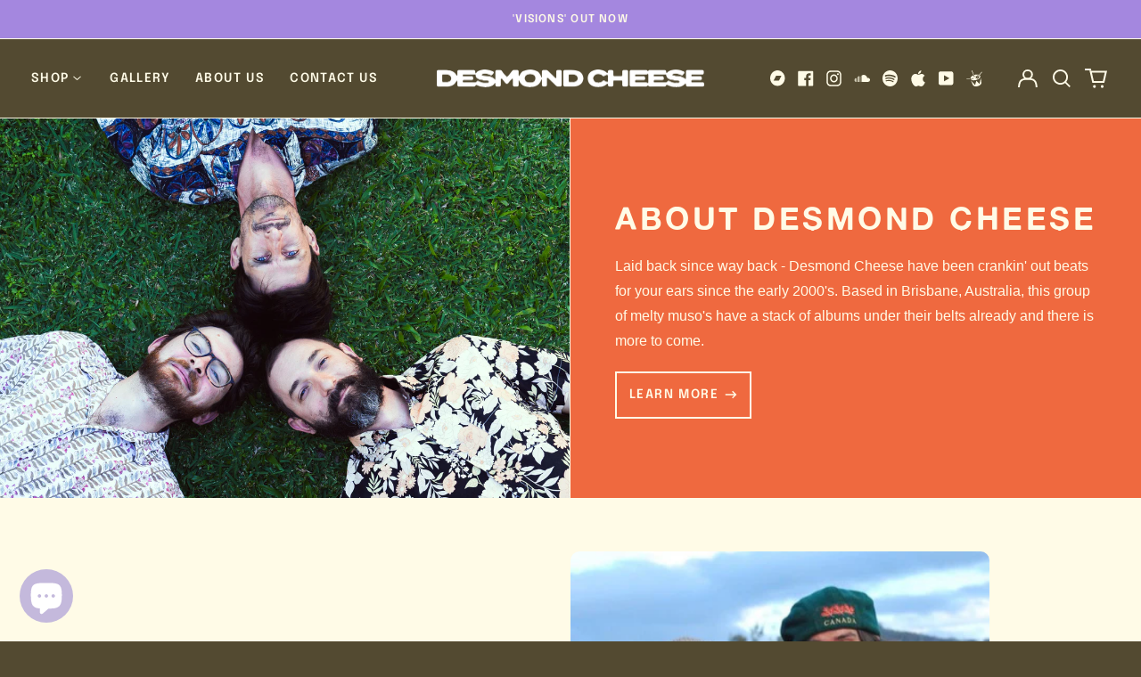

--- FILE ---
content_type: text/css
request_url: https://www.desmondcheese.com/cdn/shop/t/10/assets/custom.css?v=46196404108759141351721077271
body_size: 805
content:
html{scroll-behavior:smooth}.site-header{border-top:1px solid #fffbe7;border-bottom:1px solid #fffbe7}#headerBorderWrap{border:none}.site-header li{color:#fffbe7}.site-header svg path{fill:#fffbe7}.announcement-bar{background:#a487df}.featured-collection h2{font-size:30px}.grid-item_image-wrapper{border-radius:10px;overflow:initial}.grid-item_image-wrapper>div,.grid-item_image-wrapper img,.grid-item_image-wrapper .bg-cover{border-radius:10px}.featured-collection .grid-item_image-wrapper button{background:#fffbe7;color:#ef693f;border-radius:5px;border:2px solid;margin:5px;padding:8px;box-shadow:0 0 5px #000}.featured-collection .text-scheme-text{text-transform:capitalize}.featured-collection{border-bottom:1px solid #fffbe7}.featured-collection .font-heading,.featured-collection .text-scheme-text{color:#fffbe7}.featured-collection .price{font-size:16px;margin-top:15px;color:#fffbe7}.featured-collection .price s{color:#fffbe7;opacity:.8}.badge{top:-20px}.badge>div{border-radius:3px;border:1px solid;color:#fffbe7}.logo-list_wrapper{display:flex;flex-wrap:wrap;align-items:center;justify-content:center;max-width:1450px;margin:0 auto;padding:25px 20px}.logo-list_item svg path,.logo-list_item circle{fill:#fffbe7}.logo-list_item:hover{opacity:.7}.logo-list_item svg{max-width:40px;margin:0 auto}.logo-list_container{background:#534a31;border-top:1px solid #fffbe7;border-bottom:1px solid #fffbe7}.image-with-text_wrapper{display:flex;flex-wrap:wrap;align-items:center;position:relative;background:#ef693f}.image-wrapper{width:50%}.text-wrapper{width:50%;height:100%;background:#ef693f;padding:50px}.image-with-text .font-heading{color:#fffbe7;font-size:35px}.image-with-text p{color:#fffbe7;font-size:16px;line-height:1.8;margin-bottom:20px}.media-player p{margin-bottom:20px}.media-player .btn:hover *{color:#a487df!important}.btn{transition:all .3s ease}.media-player_wrapper{display:flex;flex-wrap:wrap;align-items:center;padding:0 30px 70px;background:#fffbe7;margin-top:-50px;z-index:1;position:relative;max-width:1680px;margin-left:auto;margin-right:auto}.media-player_text{width:50%;padding:20px}.media-player_text *{color:#0f0e0f}.media-player_text a{border-color:#0f0e0f}.media-player_wrapper iframe{width:50%;height:530px}.media-player{background:#ef693f}.media-player .font-heading{font-size:35px}.media-player p{font-size:16px;line-height:1.8}.media-player .top-curve{margin-top:-180px}.video-section iframe{border-radius:20px;border:1px solid #fffbe7;max-width:1400px;margin:0 auto;max-height:450px}.video-section .top-curve{background:#534a31;margin-top:-160px}.video-section .outer-wrapper,.video-grid .outer-wrapper{background:#fffbe7;padding-bottom:100px;margin-top:-50px}.video-section .carousel-cell{width:33%;margin-right:10px;border-radius:5px}.video-section .font-heading,.video-grid .font-heading{font-size:30px;margin-bottom:30px;color:#0f0e0f}.video-grid-wrapper{display:flex}.video-grid .top-curve{margin-top:-100px}.video-grid-wrapper .video-wrapper{width:calc(33.33% - 10px);border-radius:5px;padding-bottom:25%}.video-grid-wrapper{display:flex;flex-wrap:wrap;gap:10px;justify-content:center}.custom-badge{display:inline-block;padding:3px 15px;background:#fffbe7;font-weight:700;border-radius:20px;margin:10px 0}.accordion-item{border-bottom:1px solid #fffbe7;margin-bottom:20px}.product-selector_accordion-header{cursor:pointer;color:#fffbe7;padding:10px 0 20px}.accordion-content{overflow:hidden;max-height:400px;height:auto;transition:all .3s ease,padding .3s ease}.product-selector_wrapper{display:flex;gap:10px}.product-selector_product{width:20%;text-align:center;font-size:12px}.product-selector_product .img-wrapper{overflow:hidden;border-radius:5px;margin-bottom:8px}.product-selector_product.active .img-wrapper{border:3px solid #ef693f;box-shadow:0 0 5px 2px #1d1d1d}.product-selector_product img{width:100%;transition:all .3s ease}.product-selector_product img:hover{transform:scale(1.1);cursor:pointer}.timeline .timeline-wrapper{display:flex;flex-wrap:wrap;gap:20px;max-width:980px;align-items:center;padding-top:10px;padding-bottom:10px;justify-content:center;margin:0 auto -100px}.timeline .wrapper{padding-top:50px;padding-bottom:50px}.timeline-wrapper p{color:#0f0e0f}.timeline .wrapper .timeline-wrapper:last-child{margin-bottom:0}.timeline .timeline-wrapper>div{width:calc(50% - 20px);order:1}.timeline .timeline-wrapper img{width:100%;aspect-ratio:1/1;object-fit:cover;border-radius:10px}.timeline .timeline-text .font-heading{font-size:25px}.timeline .timeline-text p{font-size:18px}@media (min-width: 576px){.timeline-wrapper.image-left .timeline-image{order:0}}@media (max-width: 1200px){.video-grid-wrapper .video-wrapper{width:calc(50% - 10px);padding-bottom:30%}}@media (max-width: 992px){.image-wrapper{width:100%}.image-wrapper img{aspect-ratio:1/1;border-right:none}.text-wrapper{width:100%;text-align:center}.logo-list_item{width:25%!important}.logo-list_wrapper{row-gap:25px}.logo-list_item svg{max-width:35px}.video-section .top-curve,.video-grid .top-curve{margin-top:0;transform:scale(1.1)}.media-player_text,.media-player_wrapper iframe{width:100%}.media-player_text{padding:20px 0 30px;text-align:center}.media-player_wrapper{margin-top:0;padding:10px 20px 50px}.media-player .top-curve{margin-top:0;transform:scale(1.1)}.video-section .outer-wrapper{margin-top:0;z-index:1;position:relative;padding-top:30px}.video-grid .outer-wrapper{padding-bottom:75px;margin-top:0}.video-section .carousel-cell{width:100%;margin-right:10px;border-radius:5px}.featured-collection{padding-top:30px}.media-player,.video-section{overflow:hidden;margin-top:-5px}.video-section .flickity-prev-next-button{top:-10%;border-radius:5px;color:#ef693f;border:1px solid}}@media (max-width: 768px){.video-grid-wrapper .video-wrapper{width:100%;padding-bottom:56.25%}.timeline .timeline-text .font-heading{font-size:20px}.timeline .timeline-text p{font-size:16px}.timeline .timeline-wrapper{margin:0 auto -25px}}@media (max-width: 576px){.image-with-text .font-heading,.video-section .font-heading{font-size:22px}.text-wrapper{padding:30px 20px}.image-with-text p{font-size:14px;line-height:1.6}.featured-collection h2{font-size:22px}.featured-collection .grid-item_image-wrapper button{border:1px solid;padding:6px;box-shadow:none}.featured-collection .text-scheme-text{font-size:12px}.badge{top:-15px;padding-right:3px}.media-player .font-heading{font-size:22px}.media-player p{font-size:14px;line-height:1.6}.featured-collection .price{font-size:14px;letter-spacing:normal}.video-section iframe{max-height:350px}.timeline .timeline-wrapper{margin:0 auto 10px;gap:10px}.timeline .timeline-text .font-heading{font-size:16px;padding-bottom:5px}.timeline .timeline-text p{font-size:14px}.timeline .timeline-wrapper>div{width:100%}.timeline-wrapper .timeline-text{order:2!important}}
/*# sourceMappingURL=/cdn/shop/t/10/assets/custom.css.map?v=46196404108759141351721077271 */
